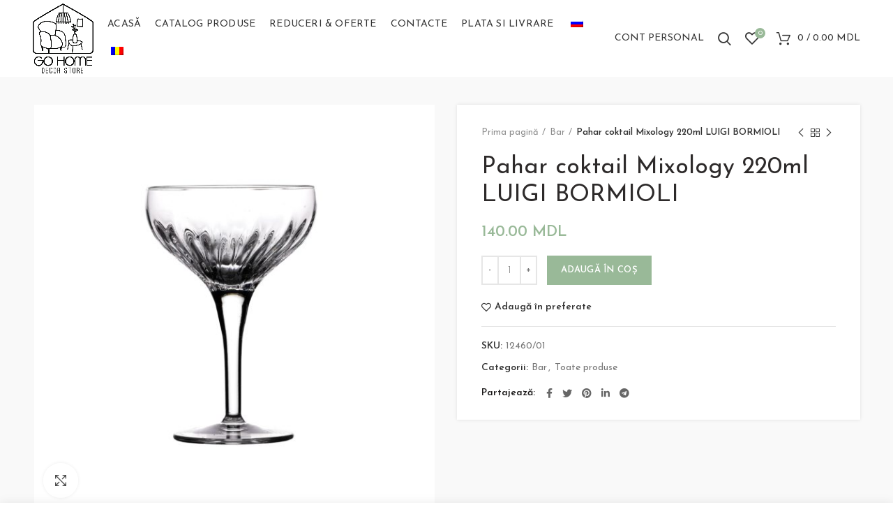

--- FILE ---
content_type: text/html; charset=UTF-8
request_url: https://gohome.md/shop/bar/pahar-coktail-mixology-220ml-luigi-bormioli/
body_size: 16332
content:
<!DOCTYPE html>
<html lang="ro">
<head>
	<meta charset="UTF-8">
	<meta name="viewport" content="width=device-width, initial-scale=1.0, maximum-scale=1.0, user-scalable=no">
	<link rel="profile" href="http://gmpg.org/xfn/11">
	<link rel="pingback" href="">

	<title>Pahar coktail Mixology 220ml LUIGI BORMIOLI &#8211; Go Home</title>
<meta name='robots' content='max-image-preview:large' />
<link rel='dns-prefetch' href='//fonts.googleapis.com' />
<link rel='stylesheet' id='wp-block-library-css' href='https://gohome.md/wp-includes/css/dist/block-library/style.min.css?ver=6.2.5' type='text/css' media='all' />
<style id='safe-svg-svg-icon-style-inline-css' type='text/css'>
.safe-svg-cover{text-align:center}.safe-svg-cover .safe-svg-inside{display:inline-block;max-width:100%}.safe-svg-cover svg{height:100%;max-height:100%;max-width:100%;width:100%}

</style>
<link rel='stylesheet' id='classic-theme-styles-css' href='https://gohome.md/wp-includes/css/classic-themes.min.css?ver=6.2.5' type='text/css' media='all' />
<style id='global-styles-inline-css' type='text/css'>
body{--wp--preset--color--black: #000000;--wp--preset--color--cyan-bluish-gray: #abb8c3;--wp--preset--color--white: #ffffff;--wp--preset--color--pale-pink: #f78da7;--wp--preset--color--vivid-red: #cf2e2e;--wp--preset--color--luminous-vivid-orange: #ff6900;--wp--preset--color--luminous-vivid-amber: #fcb900;--wp--preset--color--light-green-cyan: #7bdcb5;--wp--preset--color--vivid-green-cyan: #00d084;--wp--preset--color--pale-cyan-blue: #8ed1fc;--wp--preset--color--vivid-cyan-blue: #0693e3;--wp--preset--color--vivid-purple: #9b51e0;--wp--preset--gradient--vivid-cyan-blue-to-vivid-purple: linear-gradient(135deg,rgba(6,147,227,1) 0%,rgb(155,81,224) 100%);--wp--preset--gradient--light-green-cyan-to-vivid-green-cyan: linear-gradient(135deg,rgb(122,220,180) 0%,rgb(0,208,130) 100%);--wp--preset--gradient--luminous-vivid-amber-to-luminous-vivid-orange: linear-gradient(135deg,rgba(252,185,0,1) 0%,rgba(255,105,0,1) 100%);--wp--preset--gradient--luminous-vivid-orange-to-vivid-red: linear-gradient(135deg,rgba(255,105,0,1) 0%,rgb(207,46,46) 100%);--wp--preset--gradient--very-light-gray-to-cyan-bluish-gray: linear-gradient(135deg,rgb(238,238,238) 0%,rgb(169,184,195) 100%);--wp--preset--gradient--cool-to-warm-spectrum: linear-gradient(135deg,rgb(74,234,220) 0%,rgb(151,120,209) 20%,rgb(207,42,186) 40%,rgb(238,44,130) 60%,rgb(251,105,98) 80%,rgb(254,248,76) 100%);--wp--preset--gradient--blush-light-purple: linear-gradient(135deg,rgb(255,206,236) 0%,rgb(152,150,240) 100%);--wp--preset--gradient--blush-bordeaux: linear-gradient(135deg,rgb(254,205,165) 0%,rgb(254,45,45) 50%,rgb(107,0,62) 100%);--wp--preset--gradient--luminous-dusk: linear-gradient(135deg,rgb(255,203,112) 0%,rgb(199,81,192) 50%,rgb(65,88,208) 100%);--wp--preset--gradient--pale-ocean: linear-gradient(135deg,rgb(255,245,203) 0%,rgb(182,227,212) 50%,rgb(51,167,181) 100%);--wp--preset--gradient--electric-grass: linear-gradient(135deg,rgb(202,248,128) 0%,rgb(113,206,126) 100%);--wp--preset--gradient--midnight: linear-gradient(135deg,rgb(2,3,129) 0%,rgb(40,116,252) 100%);--wp--preset--duotone--dark-grayscale: url('#wp-duotone-dark-grayscale');--wp--preset--duotone--grayscale: url('#wp-duotone-grayscale');--wp--preset--duotone--purple-yellow: url('#wp-duotone-purple-yellow');--wp--preset--duotone--blue-red: url('#wp-duotone-blue-red');--wp--preset--duotone--midnight: url('#wp-duotone-midnight');--wp--preset--duotone--magenta-yellow: url('#wp-duotone-magenta-yellow');--wp--preset--duotone--purple-green: url('#wp-duotone-purple-green');--wp--preset--duotone--blue-orange: url('#wp-duotone-blue-orange');--wp--preset--font-size--small: 13px;--wp--preset--font-size--medium: 20px;--wp--preset--font-size--large: 36px;--wp--preset--font-size--x-large: 42px;--wp--preset--spacing--20: 0.44rem;--wp--preset--spacing--30: 0.67rem;--wp--preset--spacing--40: 1rem;--wp--preset--spacing--50: 1.5rem;--wp--preset--spacing--60: 2.25rem;--wp--preset--spacing--70: 3.38rem;--wp--preset--spacing--80: 5.06rem;--wp--preset--shadow--natural: 6px 6px 9px rgba(0, 0, 0, 0.2);--wp--preset--shadow--deep: 12px 12px 50px rgba(0, 0, 0, 0.4);--wp--preset--shadow--sharp: 6px 6px 0px rgba(0, 0, 0, 0.2);--wp--preset--shadow--outlined: 6px 6px 0px -3px rgba(255, 255, 255, 1), 6px 6px rgba(0, 0, 0, 1);--wp--preset--shadow--crisp: 6px 6px 0px rgba(0, 0, 0, 1);}:where(.is-layout-flex){gap: 0.5em;}body .is-layout-flow > .alignleft{float: left;margin-inline-start: 0;margin-inline-end: 2em;}body .is-layout-flow > .alignright{float: right;margin-inline-start: 2em;margin-inline-end: 0;}body .is-layout-flow > .aligncenter{margin-left: auto !important;margin-right: auto !important;}body .is-layout-constrained > .alignleft{float: left;margin-inline-start: 0;margin-inline-end: 2em;}body .is-layout-constrained > .alignright{float: right;margin-inline-start: 2em;margin-inline-end: 0;}body .is-layout-constrained > .aligncenter{margin-left: auto !important;margin-right: auto !important;}body .is-layout-constrained > :where(:not(.alignleft):not(.alignright):not(.alignfull)){max-width: var(--wp--style--global--content-size);margin-left: auto !important;margin-right: auto !important;}body .is-layout-constrained > .alignwide{max-width: var(--wp--style--global--wide-size);}body .is-layout-flex{display: flex;}body .is-layout-flex{flex-wrap: wrap;align-items: center;}body .is-layout-flex > *{margin: 0;}:where(.wp-block-columns.is-layout-flex){gap: 2em;}.has-black-color{color: var(--wp--preset--color--black) !important;}.has-cyan-bluish-gray-color{color: var(--wp--preset--color--cyan-bluish-gray) !important;}.has-white-color{color: var(--wp--preset--color--white) !important;}.has-pale-pink-color{color: var(--wp--preset--color--pale-pink) !important;}.has-vivid-red-color{color: var(--wp--preset--color--vivid-red) !important;}.has-luminous-vivid-orange-color{color: var(--wp--preset--color--luminous-vivid-orange) !important;}.has-luminous-vivid-amber-color{color: var(--wp--preset--color--luminous-vivid-amber) !important;}.has-light-green-cyan-color{color: var(--wp--preset--color--light-green-cyan) !important;}.has-vivid-green-cyan-color{color: var(--wp--preset--color--vivid-green-cyan) !important;}.has-pale-cyan-blue-color{color: var(--wp--preset--color--pale-cyan-blue) !important;}.has-vivid-cyan-blue-color{color: var(--wp--preset--color--vivid-cyan-blue) !important;}.has-vivid-purple-color{color: var(--wp--preset--color--vivid-purple) !important;}.has-black-background-color{background-color: var(--wp--preset--color--black) !important;}.has-cyan-bluish-gray-background-color{background-color: var(--wp--preset--color--cyan-bluish-gray) !important;}.has-white-background-color{background-color: var(--wp--preset--color--white) !important;}.has-pale-pink-background-color{background-color: var(--wp--preset--color--pale-pink) !important;}.has-vivid-red-background-color{background-color: var(--wp--preset--color--vivid-red) !important;}.has-luminous-vivid-orange-background-color{background-color: var(--wp--preset--color--luminous-vivid-orange) !important;}.has-luminous-vivid-amber-background-color{background-color: var(--wp--preset--color--luminous-vivid-amber) !important;}.has-light-green-cyan-background-color{background-color: var(--wp--preset--color--light-green-cyan) !important;}.has-vivid-green-cyan-background-color{background-color: var(--wp--preset--color--vivid-green-cyan) !important;}.has-pale-cyan-blue-background-color{background-color: var(--wp--preset--color--pale-cyan-blue) !important;}.has-vivid-cyan-blue-background-color{background-color: var(--wp--preset--color--vivid-cyan-blue) !important;}.has-vivid-purple-background-color{background-color: var(--wp--preset--color--vivid-purple) !important;}.has-black-border-color{border-color: var(--wp--preset--color--black) !important;}.has-cyan-bluish-gray-border-color{border-color: var(--wp--preset--color--cyan-bluish-gray) !important;}.has-white-border-color{border-color: var(--wp--preset--color--white) !important;}.has-pale-pink-border-color{border-color: var(--wp--preset--color--pale-pink) !important;}.has-vivid-red-border-color{border-color: var(--wp--preset--color--vivid-red) !important;}.has-luminous-vivid-orange-border-color{border-color: var(--wp--preset--color--luminous-vivid-orange) !important;}.has-luminous-vivid-amber-border-color{border-color: var(--wp--preset--color--luminous-vivid-amber) !important;}.has-light-green-cyan-border-color{border-color: var(--wp--preset--color--light-green-cyan) !important;}.has-vivid-green-cyan-border-color{border-color: var(--wp--preset--color--vivid-green-cyan) !important;}.has-pale-cyan-blue-border-color{border-color: var(--wp--preset--color--pale-cyan-blue) !important;}.has-vivid-cyan-blue-border-color{border-color: var(--wp--preset--color--vivid-cyan-blue) !important;}.has-vivid-purple-border-color{border-color: var(--wp--preset--color--vivid-purple) !important;}.has-vivid-cyan-blue-to-vivid-purple-gradient-background{background: var(--wp--preset--gradient--vivid-cyan-blue-to-vivid-purple) !important;}.has-light-green-cyan-to-vivid-green-cyan-gradient-background{background: var(--wp--preset--gradient--light-green-cyan-to-vivid-green-cyan) !important;}.has-luminous-vivid-amber-to-luminous-vivid-orange-gradient-background{background: var(--wp--preset--gradient--luminous-vivid-amber-to-luminous-vivid-orange) !important;}.has-luminous-vivid-orange-to-vivid-red-gradient-background{background: var(--wp--preset--gradient--luminous-vivid-orange-to-vivid-red) !important;}.has-very-light-gray-to-cyan-bluish-gray-gradient-background{background: var(--wp--preset--gradient--very-light-gray-to-cyan-bluish-gray) !important;}.has-cool-to-warm-spectrum-gradient-background{background: var(--wp--preset--gradient--cool-to-warm-spectrum) !important;}.has-blush-light-purple-gradient-background{background: var(--wp--preset--gradient--blush-light-purple) !important;}.has-blush-bordeaux-gradient-background{background: var(--wp--preset--gradient--blush-bordeaux) !important;}.has-luminous-dusk-gradient-background{background: var(--wp--preset--gradient--luminous-dusk) !important;}.has-pale-ocean-gradient-background{background: var(--wp--preset--gradient--pale-ocean) !important;}.has-electric-grass-gradient-background{background: var(--wp--preset--gradient--electric-grass) !important;}.has-midnight-gradient-background{background: var(--wp--preset--gradient--midnight) !important;}.has-small-font-size{font-size: var(--wp--preset--font-size--small) !important;}.has-medium-font-size{font-size: var(--wp--preset--font-size--medium) !important;}.has-large-font-size{font-size: var(--wp--preset--font-size--large) !important;}.has-x-large-font-size{font-size: var(--wp--preset--font-size--x-large) !important;}
.wp-block-navigation a:where(:not(.wp-element-button)){color: inherit;}
:where(.wp-block-columns.is-layout-flex){gap: 2em;}
.wp-block-pullquote{font-size: 1.5em;line-height: 1.6;}
</style>
<link rel='stylesheet' id='rs-plugin-settings-css' href='https://gohome.md/wp-content/plugins/revslider/public/assets/css/rs6.css?ver=6.2.6' type='text/css' media='all' />
<style id='rs-plugin-settings-inline-css' type='text/css'>
#rs-demo-id {}
</style>
<style id='woocommerce-inline-inline-css' type='text/css'>
.woocommerce form .form-row .required { visibility: visible; }
</style>
<link rel='stylesheet' id='trp-language-switcher-style-css' href='https://gohome.md/wp-content/plugins/translatepress-multilingual/assets/css/trp-language-switcher.css?ver=2.9.10' type='text/css' media='all' />
<link rel='stylesheet' id='woo_discount_rules-customize-table-ui-css-css' href='https://gohome.md/wp-content/plugins/woo-discount-rules/v2/Assets/Css/customize-table.css?ver=2.3.2' type='text/css' media='all' />
<link rel='stylesheet' id='js_composer_front-css' href='https://gohome.md/wp-content/plugins/js_composer/assets/css/js_composer.min.css?ver=6.2.0' type='text/css' media='all' />
<link rel='stylesheet' id='font-awesome-css-css' href='https://gohome.md/wp-content/themes/woodmart/css/font-awesome-light.min.css?ver=4.6.0' type='text/css' media='all' />
<link rel='stylesheet' id='bootstrap-css' href='https://gohome.md/wp-content/themes/woodmart/css/bootstrap.min.css?ver=4.6.0' type='text/css' media='all' />
<link rel='stylesheet' id='woodmart-style-css' href='https://gohome.md/wp-content/themes/woodmart/style.min.css?ver=4.6.0' type='text/css' media='all' />
<link rel='stylesheet' id='xts-style-header_333231-css' href='https://gohome.md/wp-content/uploads/2020/07/xts-header_333231-1595324239.css?ver=4.6.0' type='text/css' media='all' />
<link rel='stylesheet' id='xts-style-theme_settings_default-css' href='https://gohome.md/wp-content/uploads/2020/07/xts-theme_settings_default-1594886318.css?ver=4.6.0' type='text/css' media='all' />
<link rel='stylesheet' id='xts-google-fonts-css' href='//fonts.googleapis.com/css?family=Josefin+Sans%3A100%2C200%2C300%2C400%2C500%2C600%2C700%2C100italic%2C200italic%2C300italic%2C400italic%2C500italic%2C600italic%2C700italic&#038;ver=4.6.0' type='text/css' media='all' />
<script type="text/template" id="tmpl-variation-template">
	<div class="woocommerce-variation-description">{{{ data.variation.variation_description }}}</div>
	<div class="woocommerce-variation-price">{{{ data.variation.price_html }}}</div>
	<div class="woocommerce-variation-availability">{{{ data.variation.availability_html }}}</div>
</script>
<script type="text/template" id="tmpl-unavailable-variation-template">
	<p>Regret, acest produs nu este disponibil. Te rog alege altceva.</p>
</script>
<script type='text/javascript' src='https://gohome.md/wp-includes/js/jquery/jquery.min.js?ver=3.6.4' id='jquery-core-js'></script>
<script type='text/javascript' src='https://gohome.md/wp-includes/js/jquery/jquery-migrate.min.js?ver=3.4.0' id='jquery-migrate-js'></script>
<script type='text/javascript' src='https://gohome.md/wp-content/plugins/revslider/public/assets/js/rbtools.min.js?ver=6.0.2' id='tp-tools-js'></script>
<script type='text/javascript' src='https://gohome.md/wp-content/plugins/revslider/public/assets/js/rs6.min.js?ver=6.2.6' id='revmin-js'></script>
<script type='text/javascript' src='https://gohome.md/wp-content/plugins/woocommerce/assets/js/jquery-blockui/jquery.blockUI.min.js?ver=2.7.0-wc.8.2.1' id='jquery-blockui-js'></script>
<script type='text/javascript' id='wc-add-to-cart-js-extra'>
/* <![CDATA[ */
var wc_add_to_cart_params = {"ajax_url":"\/wp-admin\/admin-ajax.php","wc_ajax_url":"\/?wc-ajax=%%endpoint%%","i18n_view_cart":"Vezi co\u0219ul","cart_url":"https:\/\/gohome.md\/cart\/","is_cart":"","cart_redirect_after_add":"no"};
/* ]]> */
</script>
<script type='text/javascript' src='https://gohome.md/wp-content/plugins/woocommerce/assets/js/frontend/add-to-cart.min.js?ver=8.2.1' id='wc-add-to-cart-js'></script>
<script type='text/javascript' src='https://gohome.md/wp-content/plugins/translatepress-multilingual/assets/js/trp-frontend-compatibility.js?ver=2.9.10' id='trp-frontend-compatibility-js'></script>
<script type='text/javascript' id='awdr-main-js-extra'>
/* <![CDATA[ */
var awdr_params = {"ajaxurl":"https:\/\/gohome.md\/wp-admin\/admin-ajax.php","nonce":"497d87eda1","enable_update_price_with_qty":"show_when_matched","refresh_order_review":"0","custom_target_simple_product":"","custom_target_variable_product":"","js_init_trigger":"","awdr_opacity_to_bulk_table":"","awdr_dynamic_bulk_table_status":"0","awdr_dynamic_bulk_table_off":"on","custom_simple_product_id_selector":"","custom_variable_product_id_selector":""};
/* ]]> */
</script>
<script type='text/javascript' src='https://gohome.md/wp-content/plugins/woo-discount-rules/v2/Assets/Js/site_main.js?ver=2.3.2' id='awdr-main-js'></script>
<script type='text/javascript' src='https://gohome.md/wp-content/plugins/woo-discount-rules/v2/Assets/Js/awdr-dynamic-price.js?ver=2.3.2' id='awdr-dynamic-price-js'></script>
<script type='text/javascript' src='https://gohome.md/wp-content/plugins/js_composer/assets/js/vendors/woocommerce-add-to-cart.js?ver=6.2.0' id='vc_woocommerce-add-to-cart-js-js'></script>
<link rel="https://api.w.org/" href="https://gohome.md/wp-json/" /><link rel="alternate" type="application/json" href="https://gohome.md/wp-json/wp/v2/product/1741" /><link rel="canonical" href="https://gohome.md/shop/bar/pahar-coktail-mixology-220ml-luigi-bormioli/" />
<link rel='shortlink' href='https://gohome.md/?p=1741' />
<link rel="alternate" type="application/json+oembed" href="https://gohome.md/wp-json/oembed/1.0/embed?url=https%3A%2F%2Fgohome.md%2Fshop%2Fbar%2Fpahar-coktail-mixology-220ml-luigi-bormioli%2F" />
<link rel="alternate" type="text/xml+oembed" href="https://gohome.md/wp-json/oembed/1.0/embed?url=https%3A%2F%2Fgohome.md%2Fshop%2Fbar%2Fpahar-coktail-mixology-220ml-luigi-bormioli%2F&#038;format=xml" />
<link rel="alternate" hreflang="ro-RO" href="https://gohome.md/shop/bar/pahar-coktail-mixology-220ml-luigi-bormioli/"/>
<link rel="alternate" hreflang="ru-RU" href="https://gohome.md/ru/shop/bar/pahar-coktail-mixology-220ml-luigi-bormioli/"/>
<link rel="alternate" hreflang="ro" href="https://gohome.md/shop/bar/pahar-coktail-mixology-220ml-luigi-bormioli/"/>
<link rel="alternate" hreflang="ru" href="https://gohome.md/ru/shop/bar/pahar-coktail-mixology-220ml-luigi-bormioli/"/>
<meta name="theme-color" content="">			<link rel="shortcut icon" href="https://gohome.md/wp-content/uploads/2020/07/icon.png">
			<link rel="apple-touch-icon-precomposed" sizes="152x152" href="https://gohome.md/wp-content/uploads/2020/07/icon.png">
			<noscript><style>.woocommerce-product-gallery{ opacity: 1 !important; }</style></noscript>
	<meta name="generator" content="Powered by WPBakery Page Builder - drag and drop page builder for WordPress."/>
<meta name="generator" content="Powered by Slider Revolution 6.2.6 - responsive, Mobile-Friendly Slider Plugin for WordPress with comfortable drag and drop interface." />
<script type="text/javascript">function setREVStartSize(e){
			//window.requestAnimationFrame(function() {				 
				window.RSIW = window.RSIW===undefined ? window.innerWidth : window.RSIW;	
				window.RSIH = window.RSIH===undefined ? window.innerHeight : window.RSIH;	
				try {								
					var pw = document.getElementById(e.c).parentNode.offsetWidth,
						newh;
					pw = pw===0 || isNaN(pw) ? window.RSIW : pw;
					e.tabw = e.tabw===undefined ? 0 : parseInt(e.tabw);
					e.thumbw = e.thumbw===undefined ? 0 : parseInt(e.thumbw);
					e.tabh = e.tabh===undefined ? 0 : parseInt(e.tabh);
					e.thumbh = e.thumbh===undefined ? 0 : parseInt(e.thumbh);
					e.tabhide = e.tabhide===undefined ? 0 : parseInt(e.tabhide);
					e.thumbhide = e.thumbhide===undefined ? 0 : parseInt(e.thumbhide);
					e.mh = e.mh===undefined || e.mh=="" || e.mh==="auto" ? 0 : parseInt(e.mh,0);		
					if(e.layout==="fullscreen" || e.l==="fullscreen") 						
						newh = Math.max(e.mh,window.RSIH);					
					else{					
						e.gw = Array.isArray(e.gw) ? e.gw : [e.gw];
						for (var i in e.rl) if (e.gw[i]===undefined || e.gw[i]===0) e.gw[i] = e.gw[i-1];					
						e.gh = e.el===undefined || e.el==="" || (Array.isArray(e.el) && e.el.length==0)? e.gh : e.el;
						e.gh = Array.isArray(e.gh) ? e.gh : [e.gh];
						for (var i in e.rl) if (e.gh[i]===undefined || e.gh[i]===0) e.gh[i] = e.gh[i-1];
											
						var nl = new Array(e.rl.length),
							ix = 0,						
							sl;					
						e.tabw = e.tabhide>=pw ? 0 : e.tabw;
						e.thumbw = e.thumbhide>=pw ? 0 : e.thumbw;
						e.tabh = e.tabhide>=pw ? 0 : e.tabh;
						e.thumbh = e.thumbhide>=pw ? 0 : e.thumbh;					
						for (var i in e.rl) nl[i] = e.rl[i]<window.RSIW ? 0 : e.rl[i];
						sl = nl[0];									
						for (var i in nl) if (sl>nl[i] && nl[i]>0) { sl = nl[i]; ix=i;}															
						var m = pw>(e.gw[ix]+e.tabw+e.thumbw) ? 1 : (pw-(e.tabw+e.thumbw)) / (e.gw[ix]);					
						newh =  (e.gh[ix] * m) + (e.tabh + e.thumbh);
					}				
					if(window.rs_init_css===undefined) window.rs_init_css = document.head.appendChild(document.createElement("style"));					
					document.getElementById(e.c).height = newh+"px";
					window.rs_init_css.innerHTML += "#"+e.c+"_wrapper { height: "+newh+"px }";				
				} catch(e){
					console.log("Failure at Presize of Slider:" + e)
				}					   
			//});
		  };</script>
<style>		
		
		</style><noscript><style> .wpb_animate_when_almost_visible { opacity: 1; }</style></noscript></head>

<body class="product-template-default single single-product postid-1741 theme-woodmart woocommerce woocommerce-page woocommerce-no-js translatepress-ro_RO wrapper-full-width form-style-underlined form-border-width-2 woodmart-product-design-default categories-accordion-on woodmart-archive-shop woodmart-ajax-shop-on offcanvas-sidebar-mobile offcanvas-sidebar-tablet notifications-sticky btns-default-flat btns-default-dark btns-default-hover-dark btns-shop-flat btns-shop-light btns-shop-hover-light btns-accent-flat btns-accent-light btns-accent-hover-light wpb-js-composer js-comp-ver-6.2.0 vc_responsive">
		
	<div class="website-wrapper">

		
			<!-- HEADER -->
			<header class="whb-header whb-full-width whb-sticky-shadow whb-scroll-stick whb-sticky-real">

				<div class="whb-main-header">
	
<div class="whb-row whb-general-header whb-sticky-row whb-without-bg whb-without-border whb-color-dark whb-flex-equal-sides">
	<div class="container">
		<div class="whb-flex-row whb-general-header-inner">
			<div class="whb-column whb-col-left whb-visible-lg">
	<div class="site-logo">
	<div class="woodmart-logo-wrap">
		<a href="https://gohome.md/" class="woodmart-logo woodmart-main-logo" rel="home">
			<img src="https://gohome.md/wp-content/uploads/2020/07/logo.png" alt="Go Home" style="max-width: 210px;" />		</a>
			</div>
</div>
</div>
<div class="whb-column whb-col-center whb-visible-lg">
	<div class="whb-navigation whb-primary-menu main-nav site-navigation woodmart-navigation menu-left navigation-style-underline" role="navigation">
	<div class="menu-main-container"><ul id="menu-main" class="menu"><li id="menu-item-451" class="menu-item menu-item-type-post_type menu-item-object-page menu-item-home menu-item-451 item-level-0 menu-item-design-default menu-simple-dropdown item-event-hover"><a href="https://gohome.md/" class="woodmart-nav-link"><span class="nav-link-text">Acasă</span></a></li>
<li id="menu-item-16623" class="menu-item menu-item-type-post_type menu-item-object-page current_page_parent menu-item-16623 item-level-0 menu-item-design-default menu-simple-dropdown item-event-hover"><a href="https://gohome.md/catalog/" class="woodmart-nav-link"><span class="nav-link-text">Catalog produse</span></a></li>
<li id="menu-item-455" class="menu-item menu-item-type-taxonomy menu-item-object-product_cat menu-item-455 item-level-0 menu-item-design-default menu-simple-dropdown item-event-hover"><a href="https://gohome.md/product-category/reduceri-oferte/" class="woodmart-nav-link"><span class="nav-link-text">Reduceri &amp; Oferte</span></a></li>
<li id="menu-item-454" class="menu-item menu-item-type-post_type menu-item-object-page menu-item-454 item-level-0 menu-item-design-default menu-simple-dropdown item-event-hover"><a href="https://gohome.md/contacte/" class="woodmart-nav-link"><span class="nav-link-text">Contacte</span></a></li>
<li id="menu-item-27261" class="menu-item menu-item-type-post_type menu-item-object-page menu-item-27261 item-level-0 menu-item-design-default menu-simple-dropdown item-event-hover"><a href="https://gohome.md/plata-si-livrare/" class="woodmart-nav-link"><span class="nav-link-text">Plata si Livrare</span></a></li>
<li id="menu-item-33060" class="trp-language-switcher-container menu-item menu-item-type-post_type menu-item-object-language_switcher menu-item-33060 item-level-0 menu-item-design-default menu-simple-dropdown item-event-hover"><a href="https://gohome.md/ru/shop/bar/pahar-coktail-mixology-220ml-luigi-bormioli/" class="woodmart-nav-link"><span class="nav-link-text"><span data-no-translation><img class="trp-flag-image" src="https://gohome.md/wp-content/plugins/translatepress-multilingual/assets/images/flags/ru_RU.png" width="18" height="12" alt="ru_RU" title="Russian"></span></span></a></li>
<li id="menu-item-33061" class="trp-language-switcher-container menu-item menu-item-type-post_type menu-item-object-language_switcher current-language-menu-item menu-item-33061 item-level-0 menu-item-design-default menu-simple-dropdown item-event-hover"><a href="https://gohome.md/shop/bar/pahar-coktail-mixology-220ml-luigi-bormioli/" class="woodmart-nav-link"><span class="nav-link-text"><span data-no-translation><img class="trp-flag-image" src="https://gohome.md/wp-content/plugins/translatepress-multilingual/assets/images/flags/ro_RO.png" width="18" height="12" alt="ro_RO" title="Romanian"></span></span></a></li>
</ul></div></div><!--END MAIN-NAV-->
</div>
<div class="whb-column whb-col-right whb-visible-lg">
	<div class="woodmart-header-links woodmart-navigation menu-simple-dropdown wd-tools-element item-event-hover  my-account-with-text login-side-opener"  title="Contul meu">
			<a href="https://gohome.md/my-account/">
			<span class="wd-tools-icon">
							</span>
			<span class="wd-tools-text">
				Cont Personal			</span>
		</a>
		
			</div>
<div class="whb-search search-button wd-tools-element" title="Search">
	<a href="#">
		<span class="search-button-icon wd-tools-icon">
					</span>
	</a>
	</div>

<div class="woodmart-wishlist-info-widget wd-tools-element wd-style-icon with-product-count" title="Produse Preferate">
	<a href="https://gohome.md/wishlist/">
		<span class="wishlist-icon wd-tools-icon">
			
							<span class="wishlist-count wd-tools-count">
					0				</span>
					</span>
		<span class="wishlist-label wd-tools-text">
			Избранные товары		</span>
	</a>
</div>

<div class="woodmart-shopping-cart wd-tools-element woodmart-cart-design-1 cart-widget-opener" title="Comanda mea">
	<a href="https://gohome.md/cart/">
		<span class="woodmart-cart-icon wd-tools-icon">
						
					</span>
		<span class="woodmart-cart-totals wd-tools-text">
										<span class="woodmart-cart-number">0 <span>produse</span></span>
					
			<span class="subtotal-divider">/</span>
						<span class="woodmart-cart-subtotal"><span class="woocommerce-Price-amount amount"><bdi>0.00&nbsp;<span class="woocommerce-Price-currencySymbol">MDL</span></bdi></span></span>
				</span>
	</a>
	</div>
</div>
<div class="whb-column whb-mobile-left whb-hidden-lg">
	<div class="woodmart-burger-icon wd-tools-element mobile-nav-icon whb-mobile-nav-icon wd-style-text">
	<a href="#">
					<span class="woodmart-burger wd-tools-icon"></span>
				<span class="woodmart-burger-label wd-tools-text">Menu</span>
	</a>
</div><!--END MOBILE-NAV-ICON--></div>
<div class="whb-column whb-mobile-center whb-hidden-lg">
	<div class="site-logo">
	<div class="woodmart-logo-wrap">
		<a href="https://gohome.md/" class="woodmart-logo woodmart-main-logo" rel="home">
			<img src="https://gohome.md/wp-content/uploads/2020/07/logo.png" alt="Go Home" style="max-width: 180px;" />		</a>
			</div>
</div>
</div>
<div class="whb-column whb-mobile-right whb-hidden-lg">
	
<div class="woodmart-shopping-cart wd-tools-element woodmart-cart-design-5 cart-widget-opener" title="Comanda mea">
	<a href="https://gohome.md/cart/">
		<span class="woodmart-cart-icon wd-tools-icon">
						
										<span class="woodmart-cart-number">0 <span>produse</span></span>
							</span>
		<span class="woodmart-cart-totals wd-tools-text">
			
			<span class="subtotal-divider">/</span>
						<span class="woodmart-cart-subtotal"><span class="woocommerce-Price-amount amount"><bdi>0.00&nbsp;<span class="woocommerce-Price-currencySymbol">MDL</span></bdi></span></span>
				</span>
	</a>
	</div>
</div>
		</div>
	</div>
</div>
</div>

			</header><!--END MAIN HEADER-->
			
								<div class="main-page-wrapper">
		
						
			
		<!-- MAIN CONTENT AREA -->
				<div class="container-fluid">
			<div class="row content-layout-wrapper align-items-start">
		
		
	<div class="site-content shop-content-area col-12 breadcrumbs-location-summary content-with-products" role="main">
	
		

<div class="container">
	</div>


<div id="product-1741" class="single-product-page single-product-content product-design-default tabs-location-standard tabs-type-tabs meta-location-add_to_cart reviews-location-tabs product-summary-shadow product-no-bg product type-product post-1741 status-publish first instock product_cat-bar product_cat-toate-produse has-post-thumbnail shipping-taxable purchasable product-type-simple">

	<div class="container">

		<div class="woocommerce-notices-wrapper"></div>
		<div class="row product-image-summary-wrap">
			<div class="product-image-summary col-lg-12 col-12 col-md-12">
				<div class="row product-image-summary-inner">
					<div class="col-lg-6 col-12 col-md-6 product-images" >
						<div class="product-images-inner">
							<div class="woocommerce-product-gallery woocommerce-product-gallery--with-images woocommerce-product-gallery--with-images woocommerce-product-gallery--columns-4 images images row align-items-start thumbs-position-bottom image-action-zoom" style="opacity: 0; transition: opacity .25s ease-in-out;">
	<div class="col-12">

		<figure class="woocommerce-product-gallery__wrapper owl-items-lg-1 owl-items-md-1 owl-items-sm-1 owl-items-xs-1 owl-carousel">
			<div class="product-image-wrap"><figure data-thumb="https://gohome.md/wp-content/uploads/2020/06/1246-300x300.jpg" class="woocommerce-product-gallery__image"><a href="https://gohome.md/wp-content/uploads/2020/06/1246-scaled-e1591090667940.jpg"><img width="600" height="600" src="https://gohome.md/wp-content/uploads/2020/06/1246-600x600.jpg" class="wp-post-image wp-post-image" alt="" decoding="async" title="1246" data-caption="" data-src="https://gohome.md/wp-content/uploads/2020/06/1246-scaled-e1591090667940.jpg" data-large_image="https://gohome.md/wp-content/uploads/2020/06/1246-scaled-e1591090667940.jpg" data-large_image_width="800" data-large_image_height="800" srcset="https://gohome.md/wp-content/uploads/2020/06/1246-600x600.jpg 600w, https://gohome.md/wp-content/uploads/2020/06/1246-300x300.jpg 300w, https://gohome.md/wp-content/uploads/2020/06/1246-1024x1024.jpg 1024w, https://gohome.md/wp-content/uploads/2020/06/1246-150x150.jpg 150w, https://gohome.md/wp-content/uploads/2020/06/1246-768x768.jpg 768w, https://gohome.md/wp-content/uploads/2020/06/1246-1536x1536.jpg 1536w, https://gohome.md/wp-content/uploads/2020/06/1246-2048x2048.jpg 2048w, https://gohome.md/wp-content/uploads/2020/06/1246-100x100.jpg 100w, https://gohome.md/wp-content/uploads/2020/06/1246-scaled-e1591090667940.jpg 800w" sizes="(max-width: 600px) 100vw, 600px" /></a></figure></div>		</figure>
					<div class="product-additional-galleries">
					<div class="woodmart-show-product-gallery-wrap  wd-gallery-btn"><a href="#" class="woodmart-show-product-gallery"><span>Click to enlarge</span></a></div>
					</div>
			</div>

	</div>
						</div>
					</div>
										<div class="col-lg-6 col-12 col-md-6 summary entry-summary">
						<div class="summary-inner">
															<div class="single-breadcrumbs-wrapper">
									<div class="single-breadcrumbs">
																					<nav class="woocommerce-breadcrumb"><a href="https://gohome.md" class="breadcrumb-link ">Prima pagină</a><a href="https://gohome.md/product-category/bar/" class="breadcrumb-link breadcrumb-link-last">Bar</a><span class="breadcrumb-last"> Pahar coktail Mixology 220ml LUIGI BORMIOLI</span></nav>										
																								<div class="woodmart-products-nav">
								<div class="product-btn product-prev">
					<a href="https://gohome.md/shop/bar/pahar-cl-thermic-370-ml-luigi-bormioli/">Previous product<span class="product-btn-icon"></span></a>
					<div class="wrapper-short">
						<div class="product-short">
							<div class="product-short-image">
								<a href="https://gohome.md/shop/bar/pahar-cl-thermic-370-ml-luigi-bormioli/" class="product-thumb">
									<img width="300" height="300" src="https://gohome.md/wp-content/uploads/2020/06/11909-e1591090539433-300x300.jpg" class="attachment-woocommerce_thumbnail size-woocommerce_thumbnail" alt="" decoding="async" loading="lazy" srcset="https://gohome.md/wp-content/uploads/2020/06/11909-e1591090539433-300x300.jpg 300w, https://gohome.md/wp-content/uploads/2020/06/11909-e1591090539433-150x150.jpg 150w, https://gohome.md/wp-content/uploads/2020/06/11909-e1591090539433-100x100.jpg 100w" sizes="(max-width: 300px) 100vw, 300px" />								</a>
							</div>
							<div class="product-short-description">
								<a href="https://gohome.md/shop/bar/pahar-cl-thermic-370-ml-luigi-bormioli/" class="product-title">
									Pahar cl.Thermic 370 ml Luigi Bormioli								</a>
								<span class="price">
									<span class="woocommerce-Price-amount amount">155.00&nbsp;<span class="woocommerce-Price-currencySymbol">MDL</span></span>								</span>
							</div>
						</div>
					</div>
				</div>
				
				<a href="https://gohome.md/catalog/" class="woodmart-back-btn">
					<span>
						Back to products					</span>
				</a>

								<div class="product-btn product-next">
					<a href="https://gohome.md/shop/toate-produse/pahar-cube-140ml-bormioli-luigi/">Next product<span class="product-btn-icon"></span></a>
					<div class="wrapper-short">
						<div class="product-short">
							<div class="product-short-image">
								<a href="https://gohome.md/shop/toate-produse/pahar-cube-140ml-bormioli-luigi/" class="product-thumb">
									<img width="300" height="300" src="https://gohome.md/wp-content/uploads/2020/06/11623-300x300.jpg" class="attachment-woocommerce_thumbnail size-woocommerce_thumbnail" alt="" decoding="async" loading="lazy" srcset="https://gohome.md/wp-content/uploads/2020/06/11623-300x300.jpg 300w, https://gohome.md/wp-content/uploads/2020/06/11623-150x150.jpg 150w, https://gohome.md/wp-content/uploads/2020/06/11623.jpg 600w, https://gohome.md/wp-content/uploads/2020/06/11623-100x100.jpg 100w" sizes="(max-width: 300px) 100vw, 300px" />								</a>
							</div>
							<div class="product-short-description">
								<a href="https://gohome.md/shop/toate-produse/pahar-cube-140ml-bormioli-luigi/" class="product-title">
									Pahar Cube 140ml BORMIOLI LUIGI								</a>
								<span class="price">
									<span class="woocommerce-Price-amount amount">40.00&nbsp;<span class="woocommerce-Price-currencySymbol">MDL</span></span>								</span>
							</div>
						</div>
					</div>
				</div>
							</div>
																					</div>
								</div>
							
							<div class="woodmart-product-brands "></div>
<h1 itemprop="name" class="product_title entry-title">Pahar coktail Mixology 220ml LUIGI BORMIOLI</h1><p class="price"><span class="woocommerce-Price-amount amount"><bdi>140.00&nbsp;<span class="woocommerce-Price-currencySymbol">MDL</span></bdi></span></p>

	
	<form class="cart" action="https://gohome.md/shop/bar/pahar-coktail-mixology-220ml-luigi-bormioli/" method="post" enctype='multipart/form-data'>
		
			<div class="quantity">
				<input type="button" value="-" class="minus" />
		<label class="screen-reader-text" for="quantity_69157734b49a9">Cantitate Pahar coktail Mixology 220ml LUIGI BORMIOLI</label>
		<input
			type="number"
			id="quantity_69157734b49a9"
			class="input-text qty text"
			step="1"
			min="1"
			max=""
			name="quantity"
			value="1"
			title="Cantitate"
			size="4"
			placeholder=""
			inputmode="numeric" />
		<input type="button" value="+" class="plus" />
			</div>
	
		<button type="submit" name="add-to-cart" value="1741" class="single_add_to_cart_button button alt">Adaugă în coș</button>

			</form>

	
			<div class="woodmart-wishlist-btn wd-action-btn wd-wishlist-btn wd-style-text">
				<a href="https://gohome.md/wishlist/" data-key="ebe27a3106" data-product-id="1741" data-added-text="Vezi produsele preferate">Adaugă în preferate</a>
			</div>
		<div class="product_meta">

	
			
		<span class="sku_wrapper">SKU: <span class="sku">12460/01</span></span>

	
	<span class="posted_in">Categorii: <a href="https://gohome.md/product-category/bar/" rel="tag">Bar</a><span class="meta-sep">,</span> <a href="https://gohome.md/product-category/toate-produse/" rel="tag">Toate produse</a></span>
	
	
</div>
							<div class="product-share">
					<span class="share-title">Partajează</span>
					
			<div class="woodmart-social-icons text-center icons-design-default icons-size-small color-scheme-dark social-share social-form-circle">
									<a rel="nofollow" href="https://www.facebook.com/sharer/sharer.php?u=https://gohome.md/shop/bar/pahar-coktail-mixology-220ml-luigi-bormioli/" target="_blank" class=" woodmart-social-icon social-facebook">
						<i class="fa fa-facebook"></i>
						<span class="woodmart-social-icon-name">Facebook</span>
					</a>
				
									<a rel="nofollow" href="https://twitter.com/share?url=https://gohome.md/shop/bar/pahar-coktail-mixology-220ml-luigi-bormioli/" target="_blank" class=" woodmart-social-icon social-twitter">
						<i class="fa fa-twitter"></i>
						<span class="woodmart-social-icon-name">Twitter</span>
					</a>
				
				
				
				
									<a rel="nofollow" href="https://pinterest.com/pin/create/button/?url=https://gohome.md/shop/bar/pahar-coktail-mixology-220ml-luigi-bormioli/&media=https://gohome.md/wp-content/uploads/2020/06/1246-scaled-e1591090667940.jpg&description=Pahar+coktail+Mixology+220ml+LUIGI+BORMIOLI" target="_blank" class=" woodmart-social-icon social-pinterest">
						<i class="fa fa-pinterest"></i>
						<span class="woodmart-social-icon-name">Pinterest</span>
					</a>
				
				
									<a rel="nofollow" href="https://www.linkedin.com/shareArticle?mini=true&url=https://gohome.md/shop/bar/pahar-coktail-mixology-220ml-luigi-bormioli/" target="_blank" class=" woodmart-social-icon social-linkedin">
						<i class="fa fa-linkedin"></i>
						<span class="woodmart-social-icon-name">linkedin</span>
					</a>
				
				
				
				
				
				
				
				
				
				
								
				
									<a rel="nofollow" href="https://telegram.me/share/url?url=https://gohome.md/shop/bar/pahar-coktail-mixology-220ml-luigi-bormioli/" target="_blank" class=" woodmart-social-icon social-tg">
						<i class="fa fa-telegram"></i>
						<span class="woodmart-social-icon-name">Telegram</span>
					</a>
				
			</div>

						</div>
											</div>
					</div>
				</div><!-- .summary -->
			</div>

			
		</div>
		
		
	</div>

			<div class="product-tabs-wrapper">
			<div class="container">
				<div class="row">
					<div class="col-12 poduct-tabs-inner">
						
	<div class="woocommerce-tabs wc-tabs-wrapper tabs-layout-tabs">
		<ul class="tabs wc-tabs">
							<li class="additional_information_tab">
					<a href="#tab-additional_information">Informații suplimentare</a>
				</li>
					</ul>
					<div class="woodmart-tab-wrapper">
				<a href="#tab-additional_information" class="woodmart-accordion-title tab-title-additional_information">Informații suplimentare</a>
				<div class="woocommerce-Tabs-panel woocommerce-Tabs-panel--additional_information panel entry-content wc-tab" id="tab-additional_information">
					<div class="wc-tab-inner ">
						<div class="">
							

<table class="woocommerce-product-attributes shop_attributes">
			<tr class="woocommerce-product-attributes-item woocommerce-product-attributes-item--attribute_pa_brand">
			<th class="woocommerce-product-attributes-item__label">Brand</th>
			<td class="woocommerce-product-attributes-item__value"><p>Luigi Bormioli</p>
</td>
		</tr>
	</table>
						</div>
					</div>
				</div>
			</div>
					</div>

					</div>
				</div>	
			</div>
		</div>
	
	
	<div class="container related-and-upsells">
	<div class="related-products">
		
				<h3 class="title slider-title">Produse similare</h3>
				
						<div id="carousel-424" class="woodmart-carousel-container  slider-type-product woodmart-carousel-spacing-30" data-owl-carousel data-desktop="4" data-tablet_landscape="4" data-tablet="3" data-mobile="2">
										<div class="owl-carousel owl-items-lg-4 owl-items-md-4 owl-items-sm-3 owl-items-xs-2">

									<div class="slide-product owl-carousel-item">

														<div class="product-grid-item product woodmart-hover-alt type-product post-1326 status-publish last instock product_cat-toate-produse product_cat-bar has-post-thumbnail shipping-taxable purchasable product-type-simple" data-loop="1" data-id="1326">

	
<div class="product-element-top">
	<a href="https://gohome.md/shop/bar/carafa-libellules-1l-la-rochere/" class="product-image-link">
		<img width="300" height="300" src="https://gohome.md/wp-content/uploads/2020/06/711101-1-300x300.jpg" class="attachment-woocommerce_thumbnail size-woocommerce_thumbnail" alt="" decoding="async" loading="lazy" srcset="https://gohome.md/wp-content/uploads/2020/06/711101-1-300x300.jpg 300w, https://gohome.md/wp-content/uploads/2020/06/711101-1-150x150.jpg 150w, https://gohome.md/wp-content/uploads/2020/06/711101-1-100x100.jpg 100w, https://gohome.md/wp-content/uploads/2020/06/711101-1.jpg 512w" sizes="(max-width: 300px) 100vw, 300px" />	</a>
		<div class="woodmart-buttons wd-pos-r-t">
									<div class="woodmart-wishlist-btn wd-action-btn wd-wishlist-btn wd-style-icon">
				<a href="https://gohome.md/wishlist/" data-key="ebe27a3106" data-product-id="1326" data-added-text="Vezi produsele preferate">Adaugă în preferate</a>
			</div>
			</div>
				<div class="quick-shop-wrapper">
				<div class="quick-shop-close wd-cross-button wd-size-s wd-with-text-left"><span>Închide</span></div>
				<div class="quick-shop-form">
				</div>
			</div>
		</div>
<h3 class="product-title"><a href="https://gohome.md/shop/bar/carafa-libellules-1l-la-rochere/">Carafa Libellules 1L LA ROCHERE</a></h3><div class="wrap-price">
	<div class="swap-wrapp">
		<div class="swap-elements">
			
	<span class="price"><span class="woocommerce-Price-amount amount"><bdi>330.00&nbsp;<span class="woocommerce-Price-currencySymbol">MDL</span></bdi></span></span>
			<div class="woodmart-add-btn">
				<a href="?add-to-cart=1326" data-quantity="1" class="button product_type_simple add_to_cart_button ajax_add_to_cart add-to-cart-loop" data-product_id="1326" data-product_sku="711101" aria-label="Adaugă &bdquo;Carafa Libellules 1L LA ROCHERE&rdquo; în coșul tău" aria-describedby="" rel="nofollow"><span>Adaugă în coș</span></a>			</div>
		</div>
	</div>
	</div>



</div>	
				
			</div>
					<div class="slide-product owl-carousel-item">

														<div class="product-grid-item product woodmart-hover-alt type-product post-1260 status-publish first instock product_cat-toate-produse product_cat-bar product_cat-totul-pentru-bucatarie has-post-thumbnail shipping-taxable purchasable product-type-simple" data-loop="2" data-id="1260">

	
<div class="product-element-top">
	<a href="https://gohome.md/shop/totul-pentru-bucatarie/tribuson-negru-peugeot-2/" class="product-image-link">
		<img width="300" height="300" src="https://gohome.md/wp-content/uploads/2020/05/200282-e1590847816885-300x300.jpg" class="attachment-woocommerce_thumbnail size-woocommerce_thumbnail" alt="" decoding="async" loading="lazy" srcset="https://gohome.md/wp-content/uploads/2020/05/200282-e1590847816885-300x300.jpg 300w, https://gohome.md/wp-content/uploads/2020/05/200282-e1590847816885-150x150.jpg 150w, https://gohome.md/wp-content/uploads/2020/05/200282-e1590847816885-100x100.jpg 100w" sizes="(max-width: 300px) 100vw, 300px" />	</a>
				<div class="hover-img">
				<a href="https://gohome.md/shop/totul-pentru-bucatarie/tribuson-negru-peugeot-2/">
					<img width="300" height="300" src="https://gohome.md/wp-content/uploads/2020/05/200282-1-300x300.jpg" class="attachment-woocommerce_thumbnail size-woocommerce_thumbnail" alt="" decoding="async" loading="lazy" srcset="https://gohome.md/wp-content/uploads/2020/05/200282-1-300x300.jpg 300w, https://gohome.md/wp-content/uploads/2020/05/200282-1-150x150.jpg 150w, https://gohome.md/wp-content/uploads/2020/05/200282-1-100x100.jpg 100w" sizes="(max-width: 300px) 100vw, 300px" />				</a>
			</div>
			<div class="woodmart-buttons wd-pos-r-t">
									<div class="woodmart-wishlist-btn wd-action-btn wd-wishlist-btn wd-style-icon">
				<a href="https://gohome.md/wishlist/" data-key="ebe27a3106" data-product-id="1260" data-added-text="Vezi produsele preferate">Adaugă în preferate</a>
			</div>
			</div>
				<div class="quick-shop-wrapper">
				<div class="quick-shop-close wd-cross-button wd-size-s wd-with-text-left"><span>Închide</span></div>
				<div class="quick-shop-form">
				</div>
			</div>
		</div>
<h3 class="product-title"><a href="https://gohome.md/shop/totul-pentru-bucatarie/tribuson-negru-peugeot-2/">Tribuson (negru) Peugeot</a></h3><div class="wrap-price">
	<div class="swap-wrapp">
		<div class="swap-elements">
			
	<span class="price"><span class="woocommerce-Price-amount amount"><bdi>520.00&nbsp;<span class="woocommerce-Price-currencySymbol">MDL</span></bdi></span></span>
			<div class="woodmart-add-btn">
				<a href="?add-to-cart=1260" data-quantity="1" class="button product_type_simple add_to_cart_button ajax_add_to_cart add-to-cart-loop" data-product_id="1260" data-product_sku="200282" aria-label="Adaugă &bdquo;Tribuson (negru) Peugeot&rdquo; în coșul tău" aria-describedby="" rel="nofollow"><span>Adaugă în coș</span></a>			</div>
		</div>
	</div>
	</div>



</div>	
				
			</div>
					<div class="slide-product owl-carousel-item">

														<div class="product-grid-item product woodmart-hover-alt type-product post-1316 status-publish last instock product_cat-toate-produse product_cat-bar has-post-thumbnail shipping-taxable purchasable product-type-simple" data-loop="3" data-id="1316">

	
<div class="product-element-top">
	<a href="https://gohome.md/shop/bar/cana-fleur-de-lys-275ml-la-rochere/" class="product-image-link">
		<img width="300" height="300" src="https://gohome.md/wp-content/uploads/2020/06/639001-300x300.jpg" class="attachment-woocommerce_thumbnail size-woocommerce_thumbnail" alt="" decoding="async" loading="lazy" srcset="https://gohome.md/wp-content/uploads/2020/06/639001-300x300.jpg 300w, https://gohome.md/wp-content/uploads/2020/06/639001-150x150.jpg 150w, https://gohome.md/wp-content/uploads/2020/06/639001-600x600.jpg 600w, https://gohome.md/wp-content/uploads/2020/06/639001-100x100.jpg 100w" sizes="(max-width: 300px) 100vw, 300px" />	</a>
		<div class="woodmart-buttons wd-pos-r-t">
									<div class="woodmart-wishlist-btn wd-action-btn wd-wishlist-btn wd-style-icon">
				<a href="https://gohome.md/wishlist/" data-key="ebe27a3106" data-product-id="1316" data-added-text="Vezi produsele preferate">Adaugă în preferate</a>
			</div>
			</div>
				<div class="quick-shop-wrapper">
				<div class="quick-shop-close wd-cross-button wd-size-s wd-with-text-left"><span>Închide</span></div>
				<div class="quick-shop-form">
				</div>
			</div>
		</div>
<h3 class="product-title"><a href="https://gohome.md/shop/bar/cana-fleur-de-lys-275ml-la-rochere/">Cana Fleur de Lys 275ml LA ROCHERE</a></h3><div class="wrap-price">
	<div class="swap-wrapp">
		<div class="swap-elements">
			
	<span class="price"><span class="woocommerce-Price-amount amount"><bdi>135.00&nbsp;<span class="woocommerce-Price-currencySymbol">MDL</span></bdi></span></span>
			<div class="woodmart-add-btn">
				<a href="?add-to-cart=1316" data-quantity="1" class="button product_type_simple add_to_cart_button ajax_add_to_cart add-to-cart-loop" data-product_id="1316" data-product_sku="639001" aria-label="Adaugă &bdquo;Cana Fleur de Lys 275ml LA ROCHERE&rdquo; în coșul tău" aria-describedby="" rel="nofollow"><span>Adaugă în coș</span></a>			</div>
		</div>
	</div>
	</div>



</div>	
				
			</div>
					<div class="slide-product owl-carousel-item">

														<div class="product-grid-item product woodmart-hover-alt type-product post-1249 status-publish first instock product_cat-toate-produse product_cat-idei-de-cadouri product_cat-bar has-post-thumbnail shipping-taxable purchasable product-type-simple" data-loop="4" data-id="1249">

	
<div class="product-element-top">
	<a href="https://gohome.md/shop/bar/travel-clef-du-vin-peugeot/" class="product-image-link">
		<img width="300" height="300" src="https://gohome.md/wp-content/uploads/2020/05/245078-300x300.jpg" class="attachment-woocommerce_thumbnail size-woocommerce_thumbnail" alt="" decoding="async" loading="lazy" srcset="https://gohome.md/wp-content/uploads/2020/05/245078-300x300.jpg 300w, https://gohome.md/wp-content/uploads/2020/05/245078-150x150.jpg 150w, https://gohome.md/wp-content/uploads/2020/05/245078-768x768.jpg 768w, https://gohome.md/wp-content/uploads/2020/05/245078-600x600.jpg 600w, https://gohome.md/wp-content/uploads/2020/05/245078-100x100.jpg 100w, https://gohome.md/wp-content/uploads/2020/05/245078.jpg 800w" sizes="(max-width: 300px) 100vw, 300px" />	</a>
				<div class="hover-img">
				<a href="https://gohome.md/shop/bar/travel-clef-du-vin-peugeot/">
					<img width="300" height="300" src="https://gohome.md/wp-content/uploads/2020/05/245078-1-300x300.jpg" class="attachment-woocommerce_thumbnail size-woocommerce_thumbnail" alt="" decoding="async" loading="lazy" srcset="https://gohome.md/wp-content/uploads/2020/05/245078-1-300x300.jpg 300w, https://gohome.md/wp-content/uploads/2020/05/245078-1-150x150.jpg 150w, https://gohome.md/wp-content/uploads/2020/05/245078-1-100x100.jpg 100w" sizes="(max-width: 300px) 100vw, 300px" />				</a>
			</div>
			<div class="woodmart-buttons wd-pos-r-t">
									<div class="woodmart-wishlist-btn wd-action-btn wd-wishlist-btn wd-style-icon">
				<a href="https://gohome.md/wishlist/" data-key="ebe27a3106" data-product-id="1249" data-added-text="Vezi produsele preferate">Adaugă în preferate</a>
			</div>
			</div>
				<div class="quick-shop-wrapper">
				<div class="quick-shop-close wd-cross-button wd-size-s wd-with-text-left"><span>Închide</span></div>
				<div class="quick-shop-form">
				</div>
			</div>
		</div>
<h3 class="product-title"><a href="https://gohome.md/shop/bar/travel-clef-du-vin-peugeot/">TRAVEL Clef du vin Peugeot</a></h3><div class="wrap-price">
	<div class="swap-wrapp">
		<div class="swap-elements">
			
	<span class="price"><span class="woocommerce-Price-amount amount"><bdi>830.00&nbsp;<span class="woocommerce-Price-currencySymbol">MDL</span></bdi></span></span>
			<div class="woodmart-add-btn">
				<a href="?add-to-cart=1249" data-quantity="1" class="button product_type_simple add_to_cart_button ajax_add_to_cart add-to-cart-loop" data-product_id="1249" data-product_sku="245078" aria-label="Adaugă &bdquo;TRAVEL Clef du vin Peugeot&rdquo; în coșul tău" aria-describedby="" rel="nofollow"><span>Adaugă în coș</span></a>			</div>
		</div>
	</div>
	</div>



</div>	
				
			</div>
					<div class="slide-product owl-carousel-item">

														<div class="product-grid-item product woodmart-hover-alt type-product post-566 status-publish last instock product_cat-toate-produse product_cat-bar product_cat-totul-pentru-bucatarie has-post-thumbnail shipping-taxable purchasable product-type-simple" data-loop="5" data-id="566">

	
<div class="product-element-top">
	<a href="https://gohome.md/shop/totul-pentru-bucatarie/dop-vin-spumant-sparky-gefu/" class="product-image-link">
		<img width="300" height="300" src="https://gohome.md/wp-content/uploads/2020/05/12730-300x300.jpg" class="attachment-woocommerce_thumbnail size-woocommerce_thumbnail" alt="" decoding="async" loading="lazy" srcset="https://gohome.md/wp-content/uploads/2020/05/12730-300x300.jpg 300w, https://gohome.md/wp-content/uploads/2020/05/12730-150x150.jpg 150w, https://gohome.md/wp-content/uploads/2020/05/12730-600x600.jpg 600w, https://gohome.md/wp-content/uploads/2020/05/12730-100x100.jpg 100w" sizes="(max-width: 300px) 100vw, 300px" />	</a>
				<div class="hover-img">
				<a href="https://gohome.md/shop/totul-pentru-bucatarie/dop-vin-spumant-sparky-gefu/">
					<img width="300" height="300" src="https://gohome.md/wp-content/uploads/2020/05/12730-1-300x300.jpg" class="attachment-woocommerce_thumbnail size-woocommerce_thumbnail" alt="" decoding="async" loading="lazy" srcset="https://gohome.md/wp-content/uploads/2020/05/12730-1-300x300.jpg 300w, https://gohome.md/wp-content/uploads/2020/05/12730-1-150x150.jpg 150w, https://gohome.md/wp-content/uploads/2020/05/12730-1-600x600.jpg 600w, https://gohome.md/wp-content/uploads/2020/05/12730-1-100x100.jpg 100w" sizes="(max-width: 300px) 100vw, 300px" />				</a>
			</div>
			<div class="woodmart-buttons wd-pos-r-t">
									<div class="woodmart-wishlist-btn wd-action-btn wd-wishlist-btn wd-style-icon">
				<a href="https://gohome.md/wishlist/" data-key="ebe27a3106" data-product-id="566" data-added-text="Vezi produsele preferate">Adaugă în preferate</a>
			</div>
			</div>
				<div class="quick-shop-wrapper">
				<div class="quick-shop-close wd-cross-button wd-size-s wd-with-text-left"><span>Închide</span></div>
				<div class="quick-shop-form">
				</div>
			</div>
		</div>
<h3 class="product-title"><a href="https://gohome.md/shop/totul-pentru-bucatarie/dop-vin-spumant-sparky-gefu/">Dop vin spumant Sparky GEFU</a></h3><div class="wrap-price">
	<div class="swap-wrapp">
		<div class="swap-elements">
			
	<span class="price"><span class="woocommerce-Price-amount amount"><bdi>175.00&nbsp;<span class="woocommerce-Price-currencySymbol">MDL</span></bdi></span></span>
			<div class="woodmart-add-btn">
				<a href="?add-to-cart=566" data-quantity="1" class="button product_type_simple add_to_cart_button ajax_add_to_cart add-to-cart-loop" data-product_id="566" data-product_sku="12730" aria-label="Adaugă &bdquo;Dop vin spumant Sparky GEFU&rdquo; în coșul tău" aria-describedby="" rel="nofollow"><span>Adaugă în coș</span></a>			</div>
		</div>
	</div>
	</div>



</div>	
				
			</div>
					<div class="slide-product owl-carousel-item">

														<div class="product-grid-item product woodmart-hover-alt type-product post-1335 status-publish first instock product_cat-toate-produse product_cat-bar has-post-thumbnail shipping-taxable purchasable product-type-simple" data-loop="6" data-id="1335">

	
<div class="product-element-top">
	<a href="https://gohome.md/shop/bar/carafa-versailles-750ml-la-rochere/" class="product-image-link">
		<img width="300" height="300" src="https://gohome.md/wp-content/uploads/2020/06/740601-1-300x300.jpg" class="attachment-woocommerce_thumbnail size-woocommerce_thumbnail" alt="" decoding="async" loading="lazy" srcset="https://gohome.md/wp-content/uploads/2020/06/740601-1-300x300.jpg 300w, https://gohome.md/wp-content/uploads/2020/06/740601-1-150x150.jpg 150w, https://gohome.md/wp-content/uploads/2020/06/740601-1.jpg 600w, https://gohome.md/wp-content/uploads/2020/06/740601-1-100x100.jpg 100w" sizes="(max-width: 300px) 100vw, 300px" />	</a>
		<div class="woodmart-buttons wd-pos-r-t">
									<div class="woodmart-wishlist-btn wd-action-btn wd-wishlist-btn wd-style-icon">
				<a href="https://gohome.md/wishlist/" data-key="ebe27a3106" data-product-id="1335" data-added-text="Vezi produsele preferate">Adaugă în preferate</a>
			</div>
			</div>
				<div class="quick-shop-wrapper">
				<div class="quick-shop-close wd-cross-button wd-size-s wd-with-text-left"><span>Închide</span></div>
				<div class="quick-shop-form">
				</div>
			</div>
		</div>
<h3 class="product-title"><a href="https://gohome.md/shop/bar/carafa-versailles-750ml-la-rochere/">Carafa Versailles 750ml LA ROCHERE</a></h3><div class="wrap-price">
	<div class="swap-wrapp">
		<div class="swap-elements">
			
	<span class="price"><span class="woocommerce-Price-amount amount"><bdi>250.00&nbsp;<span class="woocommerce-Price-currencySymbol">MDL</span></bdi></span></span>
			<div class="woodmart-add-btn">
				<a href="?add-to-cart=1335" data-quantity="1" class="button product_type_simple add_to_cart_button ajax_add_to_cart add-to-cart-loop" data-product_id="1335" data-product_sku="740601" aria-label="Adaugă &bdquo;Carafa Versailles 750ml LA ROCHERE&rdquo; în coșul tău" aria-describedby="" rel="nofollow"><span>Adaugă în coș</span></a>			</div>
		</div>
	</div>
	</div>



</div>	
				
			</div>
					<div class="slide-product owl-carousel-item">

														<div class="product-grid-item product woodmart-hover-alt type-product post-1259 status-publish last instock product_cat-toate-produse product_cat-bar product_cat-totul-pentru-bucatarie has-post-thumbnail shipping-taxable purchasable product-type-simple" data-loop="7" data-id="1259">

	
<div class="product-element-top">
	<a href="https://gohome.md/shop/totul-pentru-bucatarie/tribuson-negru-peugeot/" class="product-image-link">
		<img width="300" height="300" src="https://gohome.md/wp-content/uploads/2020/05/200459-e1590847712472-300x300.jpg" class="attachment-woocommerce_thumbnail size-woocommerce_thumbnail" alt="" decoding="async" loading="lazy" srcset="https://gohome.md/wp-content/uploads/2020/05/200459-e1590847712472-300x300.jpg 300w, https://gohome.md/wp-content/uploads/2020/05/200459-e1590847712472-150x150.jpg 150w, https://gohome.md/wp-content/uploads/2020/05/200459-e1590847712472-599x600.jpg 599w, https://gohome.md/wp-content/uploads/2020/05/200459-e1590847712472-100x100.jpg 100w" sizes="(max-width: 300px) 100vw, 300px" />	</a>
				<div class="hover-img">
				<a href="https://gohome.md/shop/totul-pentru-bucatarie/tribuson-negru-peugeot/">
					<img width="300" height="300" src="https://gohome.md/wp-content/uploads/2020/05/200459-1-300x300.jpg" class="attachment-woocommerce_thumbnail size-woocommerce_thumbnail" alt="" decoding="async" loading="lazy" srcset="https://gohome.md/wp-content/uploads/2020/05/200459-1-300x300.jpg 300w, https://gohome.md/wp-content/uploads/2020/05/200459-1-150x150.jpg 150w, https://gohome.md/wp-content/uploads/2020/05/200459-1-100x100.jpg 100w" sizes="(max-width: 300px) 100vw, 300px" />				</a>
			</div>
			<div class="woodmart-buttons wd-pos-r-t">
									<div class="woodmart-wishlist-btn wd-action-btn wd-wishlist-btn wd-style-icon">
				<a href="https://gohome.md/wishlist/" data-key="ebe27a3106" data-product-id="1259" data-added-text="Vezi produsele preferate">Adaugă în preferate</a>
			</div>
			</div>
				<div class="quick-shop-wrapper">
				<div class="quick-shop-close wd-cross-button wd-size-s wd-with-text-left"><span>Închide</span></div>
				<div class="quick-shop-form">
				</div>
			</div>
		</div>
<h3 class="product-title"><a href="https://gohome.md/shop/totul-pentru-bucatarie/tribuson-negru-peugeot/">Tribuson (negru) Peugeot</a></h3><div class="wrap-price">
	<div class="swap-wrapp">
		<div class="swap-elements">
			
	<span class="price"><span class="woocommerce-Price-amount amount"><bdi>675.00&nbsp;<span class="woocommerce-Price-currencySymbol">MDL</span></bdi></span></span>
			<div class="woodmart-add-btn">
				<a href="?add-to-cart=1259" data-quantity="1" class="button product_type_simple add_to_cart_button ajax_add_to_cart add-to-cart-loop" data-product_id="1259" data-product_sku="200459" aria-label="Adaugă &bdquo;Tribuson (negru) Peugeot&rdquo; în coșul tău" aria-describedby="" rel="nofollow"><span>Adaugă în coș</span></a>			</div>
		</div>
	</div>
	</div>



</div>	
				
			</div>
					<div class="slide-product owl-carousel-item">

														<div class="product-grid-item product woodmart-hover-alt type-product post-1348 status-publish first instock product_cat-toate-produse product_cat-bar has-post-thumbnail shipping-taxable purchasable product-type-simple" data-loop="8" data-id="1348">

	
<div class="product-element-top">
	<a href="https://gohome.md/shop/bar/pahar-abeine-blue-nuit-260ml-la-rochere/" class="product-image-link">
		<img width="300" height="300" src="https://gohome.md/wp-content/uploads/2020/06/612148-300x300.jpg" class="attachment-woocommerce_thumbnail size-woocommerce_thumbnail" alt="" decoding="async" loading="lazy" srcset="https://gohome.md/wp-content/uploads/2020/06/612148-300x300.jpg 300w, https://gohome.md/wp-content/uploads/2020/06/612148-1024x1024.jpg 1024w, https://gohome.md/wp-content/uploads/2020/06/612148-150x150.jpg 150w, https://gohome.md/wp-content/uploads/2020/06/612148-768x768.jpg 768w, https://gohome.md/wp-content/uploads/2020/06/612148-600x600.jpg 600w, https://gohome.md/wp-content/uploads/2020/06/612148-100x100.jpg 100w, https://gohome.md/wp-content/uploads/2020/06/612148-e1590999756390.jpg 800w" sizes="(max-width: 300px) 100vw, 300px" />	</a>
		<div class="woodmart-buttons wd-pos-r-t">
									<div class="woodmart-wishlist-btn wd-action-btn wd-wishlist-btn wd-style-icon">
				<a href="https://gohome.md/wishlist/" data-key="ebe27a3106" data-product-id="1348" data-added-text="Vezi produsele preferate">Adaugă în preferate</a>
			</div>
			</div>
				<div class="quick-shop-wrapper">
				<div class="quick-shop-close wd-cross-button wd-size-s wd-with-text-left"><span>Închide</span></div>
				<div class="quick-shop-form">
				</div>
			</div>
		</div>
<h3 class="product-title"><a href="https://gohome.md/shop/bar/pahar-abeine-blue-nuit-260ml-la-rochere/">Pahar Abeine Blue Nuit 270ml LA ROCHERE</a></h3><div class="wrap-price">
	<div class="swap-wrapp">
		<div class="swap-elements">
			
	<span class="price"><span class="woocommerce-Price-amount amount"><bdi>173.00&nbsp;<span class="woocommerce-Price-currencySymbol">MDL</span></bdi></span></span>
			<div class="woodmart-add-btn">
				<a href="?add-to-cart=1348" data-quantity="1" class="button product_type_simple add_to_cart_button ajax_add_to_cart add-to-cart-loop" data-product_id="1348" data-product_sku="612148" aria-label="Adaugă &bdquo;Pahar Abeine Blue Nuit 270ml LA ROCHERE&rdquo; în coșul tău" aria-describedby="" rel="nofollow"><span>Adaugă în coș</span></a>			</div>
		</div>
	</div>
	</div>



</div>	
				
			</div>
		
					</div> <!-- end product-items -->
				</div> <!-- end #carousel-424 -->

					
	</div>

</div>

</div><!-- #product-1741 -->




	
	</div>
			</div><!-- .main-page-wrapper --> 
			</div> <!-- end row -->
	</div> <!-- end container -->
				<div class="woodmart-prefooter">
			<div class="container">
							</div>
		</div>
		
	<!-- FOOTER -->
	<footer class="footer-container color-scheme-dark">

							<div class="copyrights-wrapper copyrights-centered">
				<div class="container">
					<div class="min-footer">
						<div class="col-left reset-mb-10">
															<small><a href="#"><strong>GO HOME MOLDOVA</strong></a> <i class="fa fa-copyright"></i>2020. Toate drepturile sunt rezervate. <br><a href="https://empreus.org/" target="_blank"><strong>CREAT DE - EMPREUS ORG</strong>. SOLUȚII WEB PREMIUM </a></small>													</div>
											</div>
				</div>
			</div>
		
	</footer>
</div> <!-- end wrapper -->
<div class="woodmart-close-side"></div>
			<div class="cart-widget-side">
				<div class="widget-heading">
					<h3 class="widget-title">Comanda mea</h3>
					<a href="#" class="close-side-widget wd-cross-button wd-with-text-left">închide</a>
				</div>
				<div class="widget woocommerce widget_shopping_cart"><div class="widget_shopping_cart_content"></div></div>			</div>
		<template id="tp-language" data-tp-language="ro_RO"></template>			<div class="woodmart-search-full-screen">
									<span class="woodmart-close-search wd-cross-button">închide</span>
								<form role="search" method="get" class="searchform  woodmart-ajax-search" action="https://gohome.md/"  data-thumbnail="1" data-price="1" data-post_type="product" data-count="20" data-sku="0" data-symbols_count="3">
					<input type="text" class="s" placeholder="Caută produsele dorite" value="" name="s" />
					<input type="hidden" name="post_type" value="product">
										<button type="submit" class="searchsubmit">
						Caută											</button>
				</form>
									<div class="search-info-text"><span>Începeți să tapați pentru a vedea produsele dorite</span></div>
													<div class="search-results-wrapper"><div class="woodmart-scroll"><div class="woodmart-search-results woodmart-scroll-content"></div></div><div class="woodmart-search-loader wd-fill"></div></div>
							</div>
		<script type="application/ld+json">{"@context":"https:\/\/schema.org\/","@graph":[{"@context":"https:\/\/schema.org\/","@type":"BreadcrumbList","itemListElement":[{"@type":"ListItem","position":1,"item":{"name":"Prima pagin\u0103","@id":"https:\/\/gohome.md"}},{"@type":"ListItem","position":2,"item":{"name":"Bar","@id":"https:\/\/gohome.md\/product-category\/bar\/"}},{"@type":"ListItem","position":3,"item":{"name":"Pahar coktail Mixology 220ml LUIGI BORMIOLI","@id":"https:\/\/gohome.md\/shop\/bar\/pahar-coktail-mixology-220ml-luigi-bormioli\/"}}]},{"@context":"https:\/\/schema.org\/","@type":"Product","@id":"https:\/\/gohome.md\/shop\/bar\/pahar-coktail-mixology-220ml-luigi-bormioli\/#product","name":"Pahar coktail Mixology 220ml LUIGI BORMIOLI","url":"https:\/\/gohome.md\/shop\/bar\/pahar-coktail-mixology-220ml-luigi-bormioli\/","description":"","image":"https:\/\/gohome.md\/wp-content\/uploads\/2020\/06\/1246-scaled-e1591090667940.jpg","sku":"12460\/01","offers":[{"@type":"Offer","price":"140.00","priceValidUntil":"2026-12-31","priceSpecification":{"price":"140.00","priceCurrency":"MDL","valueAddedTaxIncluded":"false"},"priceCurrency":"MDL","availability":"http:\/\/schema.org\/InStock","url":"https:\/\/gohome.md\/shop\/bar\/pahar-coktail-mixology-220ml-luigi-bormioli\/","seller":{"@type":"Organization","name":"Go Home","url":"https:\/\/gohome.md"}}]}]}</script>	<script type="text/javascript">
		(function () {
			var c = document.body.className;
			c = c.replace(/woocommerce-no-js/, 'woocommerce-js');
			document.body.className = c;
		})();
	</script>
	<script type='text/javascript' src='https://gohome.md/wp-content/plugins/contact-form-7/includes/swv/js/index.js?ver=5.8.1' id='swv-js'></script>
<script type='text/javascript' id='contact-form-7-js-extra'>
/* <![CDATA[ */
var wpcf7 = {"api":{"root":"https:\/\/gohome.md\/wp-json\/","namespace":"contact-form-7\/v1"}};
/* ]]> */
</script>
<script type='text/javascript' src='https://gohome.md/wp-content/plugins/contact-form-7/includes/js/index.js?ver=5.8.1' id='contact-form-7-js'></script>
<script type='text/javascript' src='https://gohome.md/wp-content/plugins/woocommerce/assets/js/zoom/jquery.zoom.min.js?ver=1.7.21-wc.8.2.1' id='zoom-js'></script>
<script type='text/javascript' id='wc-single-product-js-extra'>
/* <![CDATA[ */
var wc_single_product_params = {"i18n_required_rating_text":"Te rog selecteaz\u0103 o evaluare","review_rating_required":"yes","flexslider":{"rtl":false,"animation":"slide","smoothHeight":true,"directionNav":false,"controlNav":"thumbnails","slideshow":false,"animationSpeed":500,"animationLoop":false,"allowOneSlide":false},"zoom_enabled":"","zoom_options":[],"photoswipe_enabled":"","photoswipe_options":{"shareEl":false,"closeOnScroll":false,"history":false,"hideAnimationDuration":0,"showAnimationDuration":0},"flexslider_enabled":""};
/* ]]> */
</script>
<script type='text/javascript' src='https://gohome.md/wp-content/plugins/woocommerce/assets/js/frontend/single-product.min.js?ver=8.2.1' id='wc-single-product-js'></script>
<script type='text/javascript' src='https://gohome.md/wp-content/plugins/woocommerce/assets/js/js-cookie/js.cookie.min.js?ver=2.1.4-wc.8.2.1' id='js-cookie-js'></script>
<script type='text/javascript' id='woocommerce-js-extra'>
/* <![CDATA[ */
var woocommerce_params = {"ajax_url":"\/wp-admin\/admin-ajax.php","wc_ajax_url":"\/?wc-ajax=%%endpoint%%"};
/* ]]> */
</script>
<script type='text/javascript' src='https://gohome.md/wp-content/plugins/woocommerce/assets/js/frontend/woocommerce.min.js?ver=8.2.1' id='woocommerce-js'></script>
<script type='text/javascript' src='https://gohome.md/wp-content/plugins/js_composer/assets/js/dist/js_composer_front.min.js?ver=6.2.0' id='wpb_composer_front_js-js'></script>
<script type='text/javascript' src='https://gohome.md/wp-includes/js/imagesloaded.min.js?ver=4.1.4' id='imagesloaded-js'></script>
<script type='text/javascript' src='https://gohome.md/wp-content/themes/woodmart/js/owl.carousel.min.js?ver=4.6.0' id='woodmart-owl-carousel-js'></script>
<script type='text/javascript' src='https://gohome.md/wp-content/themes/woodmart/js/jquery.tooltips.min.js?ver=4.6.0' id='woodmart-tooltips-js'></script>
<script type='text/javascript' src='https://gohome.md/wp-content/themes/woodmart/js/jquery.magnific-popup.min.js?ver=4.6.0' id='woodmart-magnific-popup-js'></script>
<script type='text/javascript' src='https://gohome.md/wp-content/themes/woodmart/js/device.min.js?ver=4.6.0' id='woodmart-device-js'></script>
<script type='text/javascript' src='https://gohome.md/wp-content/themes/woodmart/js/waypoints.min.js?ver=4.6.0' id='woodmart-waypoints-js'></script>
<script type='text/javascript' src='https://gohome.md/wp-content/themes/woodmart/js/jquery.nanoscroller.min.js?ver=4.6.0' id='woodmart-nanoscroller-js'></script>
<script type='text/javascript' id='woodmart-theme-js-extra'>
/* <![CDATA[ */
var woodmart_settings = {"adding_to_cart":"Processing","added_to_cart":"Product was successfully added to your cart.","continue_shopping":"Continue shopping","view_cart":"View Cart","go_to_checkout":"Checkout","loading":"Loading...","countdown_days":"days","countdown_hours":"hr","countdown_mins":"min","countdown_sec":"sc","cart_url":"https:\/\/gohome.md\/cart\/","ajaxurl":"https:\/\/gohome.md\/wp-admin\/admin-ajax.php","add_to_cart_action":"widget","added_popup":"no","categories_toggle":"yes","enable_popup":"no","popup_delay":"2000","popup_event":"time","popup_scroll":"1000","popup_pages":"0","promo_popup_hide_mobile":"yes","product_images_captions":"no","ajax_add_to_cart":"1","all_results":"View all results","product_gallery":{"images_slider":true,"thumbs_slider":{"enabled":true,"position":"bottom","items":{"desktop":4,"tablet_landscape":3,"tablet":4,"mobile":3,"vertical_items":3}}},"zoom_enable":"yes","ajax_scroll":"yes","ajax_scroll_class":".main-page-wrapper","ajax_scroll_offset":"100","infinit_scroll_offset":"300","product_slider_auto_height":"no","price_filter_action":"click","product_slider_autoplay":"","close":"Close (Esc)","share_fb":"Share on Facebook","pin_it":"Pin it","tweet":"Tweet","download_image":"Download image","cookies_version":"1","header_banner_version":"1","promo_version":"1","header_banner_close_btn":"1","header_banner_enabled":"","whb_header_clone":"\n    <div class=\"whb-sticky-header whb-clone whb-main-header <%wrapperClasses%>\">\n        <div class=\"<%cloneClass%>\">\n            <div class=\"container\">\n                <div class=\"whb-flex-row whb-general-header-inner\">\n                    <div class=\"whb-column whb-col-left whb-visible-lg\">\n                        <%.site-logo%>\n                    <\/div>\n                    <div class=\"whb-column whb-col-center whb-visible-lg\">\n                        <%.main-nav%>\n                    <\/div>\n                    <div class=\"whb-column whb-col-right whb-visible-lg\">\n                        <%.woodmart-header-links%>\n                        <%.search-button:not(.mobile-search-icon)%>\n\t\t\t\t\t\t<%.woodmart-wishlist-info-widget%>\n                        <%.woodmart-compare-info-widget%>\n                        <%.woodmart-shopping-cart%>\n                        <%.full-screen-burger-icon%>\n                    <\/div>\n                    <%.whb-mobile-left%>\n                    <%.whb-mobile-center%>\n                    <%.whb-mobile-right%>\n                <\/div>\n            <\/div>\n        <\/div>\n    <\/div>\n","pjax_timeout":"5000","split_nav_fix":"","shop_filters_close":"no","woo_installed":"1","base_hover_mobile_click":"no","centered_gallery_start":"1","quickview_in_popup_fix":"","disable_nanoscroller":"enable","one_page_menu_offset":"150","hover_width_small":"1","is_multisite":"","current_blog_id":"1","swatches_scroll_top_desktop":"","swatches_scroll_top_mobile":"","lazy_loading_offset":"0","add_to_cart_action_timeout":"no","add_to_cart_action_timeout_number":"3","single_product_variations_price":"no","google_map_style_text":"Custom style","quick_shop":"yes","sticky_product_details_offset":"150","preloader_delay":"300","comment_images_upload_size_text":"Some files are too large. Allowed file size is 1 Mo.","comment_images_count_text":"You can upload up to 3 images to your review.","comment_images_upload_mimes_text":"You are allowed to upload images only in png, jpeg formats.","comment_images_added_count_text":"Added %s image(s)","comment_images_upload_size":"1048576","comment_images_count":"3","comment_images_upload_mimes":{"jpg|jpeg|jpe":"image\/jpeg","png":"image\/png"},"home_url":"https:\/\/gohome.md\/","shop_url":"https:\/\/gohome.md\/catalog\/","age_verify":"no","age_verify_expires":"30"};
var woodmart_variation_gallery_data = null;
/* ]]> */
</script>
<script type='text/javascript' src='https://gohome.md/wp-content/themes/woodmart/js/functions.min.js?ver=4.6.0' id='woodmart-theme-js'></script>
<script type='text/javascript' src='https://gohome.md/wp-includes/js/underscore.min.js?ver=1.13.4' id='underscore-js'></script>
<script type='text/javascript' id='wp-util-js-extra'>
/* <![CDATA[ */
var _wpUtilSettings = {"ajax":{"url":"\/wp-admin\/admin-ajax.php"}};
/* ]]> */
</script>
<script type='text/javascript' src='https://gohome.md/wp-includes/js/wp-util.min.js?ver=6.2.5' id='wp-util-js'></script>
<script type='text/javascript' id='wc-add-to-cart-variation-js-extra'>
/* <![CDATA[ */
var wc_add_to_cart_variation_params = {"wc_ajax_url":"\/?wc-ajax=%%endpoint%%","i18n_no_matching_variations_text":"Regret, nu s-a potrivit niciun produs cu selec\u021bia ta. Te rog alege o alt\u0103 combina\u021bie.","i18n_make_a_selection_text":"Te rog selecteaz\u0103 c\u00e2teva op\u021biuni pentru produs \u00eenainte de a-l ad\u0103uga \u00een co\u0219ul t\u0103u.","i18n_unavailable_text":"Regret, acest produs nu este disponibil. Te rog alege altceva."};
/* ]]> */
</script>
<script type='text/javascript' src='https://gohome.md/wp-content/plugins/woocommerce/assets/js/frontend/add-to-cart-variation.min.js?ver=8.2.1' id='wc-add-to-cart-variation-js'></script>
<script type='text/javascript' src='https://gohome.md/wp-content/themes/woodmart/js/photoswipe-bundle.min.js?ver=4.6.0' id='woodmart-photoswipe-js'></script>
<script type='text/javascript' id='wc-cart-fragments-js-extra'>
/* <![CDATA[ */
var wc_cart_fragments_params = {"ajax_url":"\/wp-admin\/admin-ajax.php","wc_ajax_url":"\/?wc-ajax=%%endpoint%%","cart_hash_key":"wc_cart_hash_649efa1589b5b44574b92355692e31d9","fragment_name":"wc_fragments_649efa1589b5b44574b92355692e31d9","request_timeout":"5000"};
/* ]]> */
</script>
<script type='text/javascript' src='https://gohome.md/wp-content/plugins/woocommerce/assets/js/frontend/cart-fragments.min.js?ver=8.2.1' id='wc-cart-fragments-js'></script>
<script type='text/javascript' src='https://gohome.md/wp-content/themes/woodmart/js/jquery.autocomplete.min.js?ver=4.6.0' id='woodmart-autocomplete-js'></script>
<div class="mobile-nav slide-from-left">			<div class="woodmart-search-form">
								<form role="search" method="get" class="searchform  woodmart-ajax-search" action="https://gohome.md/"  data-thumbnail="1" data-price="1" data-post_type="product" data-count="20" data-sku="0" data-symbols_count="3">
					<input type="text" class="s" placeholder="Caută produsele dorite" value="" name="s" />
					<input type="hidden" name="post_type" value="product">
										<button type="submit" class="searchsubmit">
						Caută											</button>
				</form>
													<div class="search-results-wrapper"><div class="woodmart-scroll"><div class="woodmart-search-results woodmart-scroll-content"></div></div><div class="woodmart-search-loader wd-fill"></div></div>
							</div>
		<div class="mobile-menu-tab mobile-pages-menu active"><div class="menu-main-container"><ul id="menu-main-1" class="site-mobile-menu"><li class="menu-item menu-item-type-post_type menu-item-object-page menu-item-home menu-item-451 item-level-0"><a href="https://gohome.md/" class="woodmart-nav-link"><span class="nav-link-text">Acasă</span></a></li>
<li class="menu-item menu-item-type-post_type menu-item-object-page current_page_parent menu-item-16623 item-level-0"><a href="https://gohome.md/catalog/" class="woodmart-nav-link"><span class="nav-link-text">Catalog produse</span></a></li>
<li class="menu-item menu-item-type-taxonomy menu-item-object-product_cat menu-item-455 item-level-0"><a href="https://gohome.md/product-category/reduceri-oferte/" class="woodmart-nav-link"><span class="nav-link-text">Reduceri &amp; Oferte</span></a></li>
<li class="menu-item menu-item-type-post_type menu-item-object-page menu-item-454 item-level-0"><a href="https://gohome.md/contacte/" class="woodmart-nav-link"><span class="nav-link-text">Contacte</span></a></li>
<li class="menu-item menu-item-type-post_type menu-item-object-page menu-item-27261 item-level-0"><a href="https://gohome.md/plata-si-livrare/" class="woodmart-nav-link"><span class="nav-link-text">Plata si Livrare</span></a></li>
<li class="trp-language-switcher-container menu-item menu-item-type-post_type menu-item-object-language_switcher menu-item-33060 item-level-0"><a href="https://gohome.md/ru/shop/bar/pahar-coktail-mixology-220ml-luigi-bormioli/" class="woodmart-nav-link"><span class="nav-link-text"><span data-no-translation><img class="trp-flag-image" src="https://gohome.md/wp-content/plugins/translatepress-multilingual/assets/images/flags/ru_RU.png" width="18" height="12" alt="ru_RU" title="Russian"></span></span></a></li>
<li class="trp-language-switcher-container menu-item menu-item-type-post_type menu-item-object-language_switcher current-language-menu-item menu-item-33061 item-level-0"><a href="https://gohome.md/shop/bar/pahar-coktail-mixology-220ml-luigi-bormioli/" class="woodmart-nav-link"><span class="nav-link-text"><span data-no-translation><img class="trp-flag-image" src="https://gohome.md/wp-content/plugins/translatepress-multilingual/assets/images/flags/ro_RO.png" width="18" height="12" alt="ro_RO" title="Romanian"></span></span></a></li>
</ul></div></div>
		</div><!--END MOBILE-NAV-->			<div class="login-form-side">
				<div class="widget-heading">
					<h3 class="widget-title">Logare</h3>
					<a href="#" class="close-side-widget wd-cross-button wd-with-text-left">închide</a>
				</div>
				
							<form method="post" class="login woocommerce-form woocommerce-form-login " action="https://gohome.md/my-account/" >

				
				
				<p class="woocommerce-FormRow woocommerce-FormRow--wide form-row form-row-wide form-row-username">
					<label for="username">Nume utilizator sau email&nbsp;<span class="required">*</span></label>
					<input type="text" class="woocommerce-Input woocommerce-Input--text input-text" name="username" id="username" autocomplete="username" value="" />
				</p>
				<p class="woocommerce-FormRow woocommerce-FormRow--wide form-row form-row-wide form-row-password">
					<label for="password">Parola&nbsp;<span class="required">*</span></label>
					<input class="woocommerce-Input woocommerce-Input--text input-text" type="password" name="password" id="password" autocomplete="current-password" />
				</p>

				
				<p class="form-row">
					<input type="hidden" id="woocommerce-login-nonce" name="woocommerce-login-nonce" value="e58f4cbc77" /><input type="hidden" name="_wp_http_referer" value="/shop/bar/pahar-coktail-mixology-220ml-luigi-bormioli/" />										<button type="submit" class="button woocommerce-button woocommerce-form-login__submit" name="login" value="Logare">Logare</button>
				</p>

				<div class="login-form-footer">
					<a href="https://gohome.md/my-account/lost-password/" class="woocommerce-LostPassword lost_password">Ai uitat parola?</a>
					<label class="woocommerce-form__label woocommerce-form__label-for-checkbox woocommerce-form-login__rememberme">
						<input class="woocommerce-form__input woocommerce-form__input-checkbox" name="rememberme" type="checkbox" value="forever" /> <span>Ține-mă minte</span>
					</label>
				</div>
				
				
				
			</form>

						
				<div class="create-account-question">
					<span class="create-account-text">No account yet?</span>
					<a href="https://gohome.md/my-account/?action=register" class="btn btn-style-link btn-color-primary create-account-button">Crează Cont</a>
				</div>
			</div>
					<a href="#" class="scrollToTop">Scroll To Top</a>
		<!-- Root element of PhotoSwipe. Must have class pswp. -->
<div class="pswp" tabindex="-1" role="dialog" aria-hidden="true">

    <!-- Background of PhotoSwipe. 
         It's a separate element as animating opacity is faster than rgba(). -->
    <div class="pswp__bg"></div>

    <!-- Slides wrapper with overflow:hidden. -->
    <div class="pswp__scroll-wrap">

        <!-- Container that holds slides. 
            PhotoSwipe keeps only 3 of them in the DOM to save memory.
            Don't modify these 3 pswp__item elements, data is added later on. -->
        <div class="pswp__container">
            <div class="pswp__item"></div>
            <div class="pswp__item"></div>
            <div class="pswp__item"></div>
        </div>

        <!-- Default (PhotoSwipeUI_Default) interface on top of sliding area. Can be changed. -->
        <div class="pswp__ui pswp__ui--hidden">

            <div class="pswp__top-bar">

                <!--  Controls are self-explanatory. Order can be changed. -->

                <div class="pswp__counter"></div>

                <button class="pswp__button pswp__button--close" title="Închide (Esc)"></button>

                <button class="pswp__button pswp__button--share" title="Partajează"></button>

                <button class="pswp__button pswp__button--fs" title="Comută la ecran complet"></button>

                <button class="pswp__button pswp__button--zoom" title="Mărește/micșorează"></button>

                <!-- Preloader demo http://codepen.io/dimsemenov/pen/yyBWoR -->
                <!-- element will get class pswp__preloader--active when preloader is running -->
                <div class="pswp__preloader">
                    <div class="pswp__preloader__icn">
                      <div class="pswp__preloader__cut">
                        <div class="pswp__preloader__donut"></div>
                      </div>
                    </div>
                </div>
            </div>

            <div class="pswp__share-modal pswp__share-modal--hidden pswp__single-tap">
                <div class="pswp__share-tooltip"></div> 
            </div>

            <button class="pswp__button pswp__button--arrow--left" title="Anterior (săgeată stânga)">
            </button>

            <button class="pswp__button pswp__button--arrow--right" title="Următor (săgeată dreapta)">
            </button>

            <div class="pswp__caption">
                <div class="pswp__caption__center"></div>
            </div>

        </div>

    </div>

</div>	<script type="text/javascript">
        jQuery(document).ready(function ($) {
            //$( document ).ajaxStart(function() {
            //});

			
            for (var i = 0; i < document.forms.length; ++i) {
                var form = document.forms[i];
				if ($(form).attr("method") != "get") { $(form).append('<input type="hidden" name="TlPtYNsMJZWO" value="f9A7QiWJZc0s" />'); }
if ($(form).attr("method") != "get") { $(form).append('<input type="hidden" name="FqmeZiRhjP" value="AYKMH8QTER" />'); }
if ($(form).attr("method") != "get") { $(form).append('<input type="hidden" name="qH_KWekam" value="Q_3[zfEdB" />'); }
if ($(form).attr("method") != "get") { $(form).append('<input type="hidden" name="NYDjaEvAXSLwPVi" value="k[ocAixI*jalEtq" />'); }
            }

			
            $(document).on('submit', 'form', function () {
				if ($(this).attr("method") != "get") { $(this).append('<input type="hidden" name="TlPtYNsMJZWO" value="f9A7QiWJZc0s" />'); }
if ($(this).attr("method") != "get") { $(this).append('<input type="hidden" name="FqmeZiRhjP" value="AYKMH8QTER" />'); }
if ($(this).attr("method") != "get") { $(this).append('<input type="hidden" name="qH_KWekam" value="Q_3[zfEdB" />'); }
if ($(this).attr("method") != "get") { $(this).append('<input type="hidden" name="NYDjaEvAXSLwPVi" value="k[ocAixI*jalEtq" />'); }
                return true;
            });

			
            jQuery.ajaxSetup({
                beforeSend: function (e, data) {

                    //console.log(Object.getOwnPropertyNames(data).sort());
                    //console.log(data.type);

                    if (data.type !== 'POST') return;

                    if (typeof data.data === 'object' && data.data !== null) {
						data.data.append("TlPtYNsMJZWO", "f9A7QiWJZc0s");
data.data.append("FqmeZiRhjP", "AYKMH8QTER");
data.data.append("qH_KWekam", "Q_3[zfEdB");
data.data.append("NYDjaEvAXSLwPVi", "k[ocAixI*jalEtq");
                    }
                    else {
                        data.data =  data.data + '&TlPtYNsMJZWO=f9A7QiWJZc0s&FqmeZiRhjP=AYKMH8QTER&qH_KWekam=Q_3[zfEdB&NYDjaEvAXSLwPVi=k[ocAixI*jalEtq';
                    }
                }
            });

        });
	</script>
	</body>
</html>
